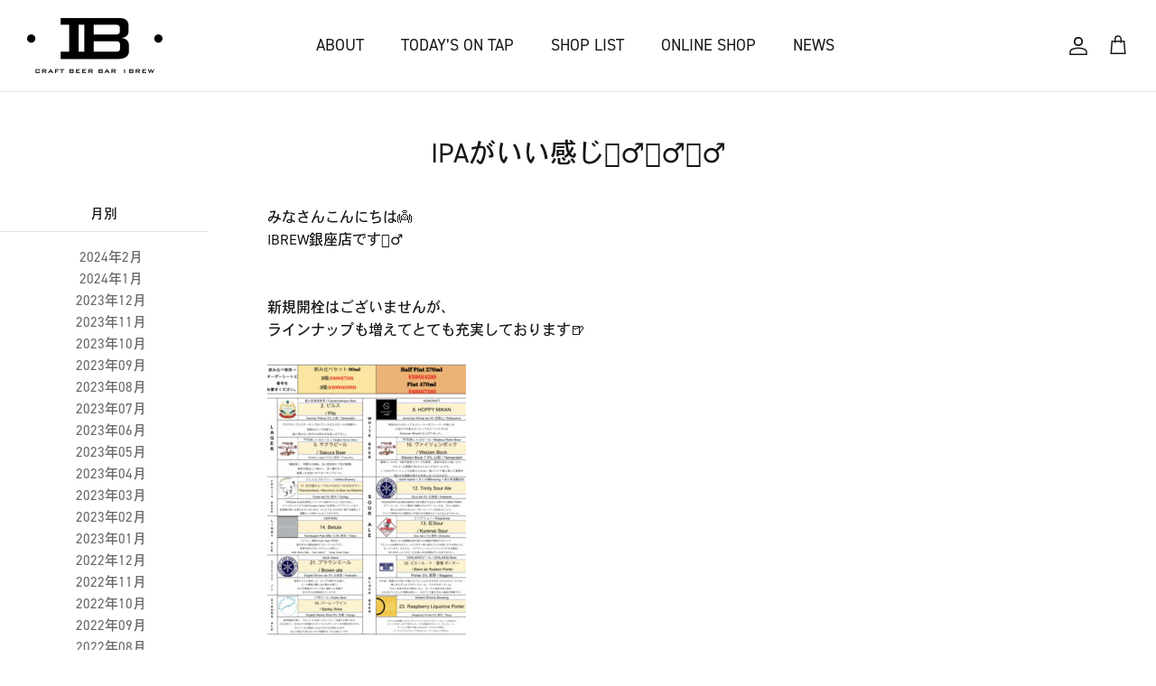

--- FILE ---
content_type: text/html; charset=utf-8
request_url: https://craftbeerbar-ibrew.com/blogs/ginza/ipa-e3-81-8c-e3-81-84-e3-81-84-e6-84-9f-e3-81-98-f0-9f-99-86-e2-80-8d-e2-99-82-ef-b8-8f-f0-9f-99-86-e2-80-8d-e2-99-82-ef-b8-8f-f0-9f-99-86-e2-80-8d-e2-99-82-ef-b8-8f
body_size: 19440
content:
<!DOCTYPE html><html lang="ja" dir="ltr">
<head>
  <!-- Symmetry 6.0.0 -->

  <title>
    IPAがいい感じ🙆‍♂️🙆‍♂️🙆‍♂️ &ndash; IBREW
  </title>

  <meta charset="utf-8" />
<meta name="viewport" content="width=device-width,initial-scale=1.0" />
<meta http-equiv="X-UA-Compatible" content="IE=edge">

<link rel="preconnect" href="https://cdn.shopify.com" crossorigin>
<link rel="preconnect" href="https://fonts.shopify.com" crossorigin>
<link rel="preconnect" href="https://monorail-edge.shopifysvc.com"><link rel="preload" as="font" href="//craftbeerbar-ibrew.com/cdn/fonts/nunito_sans/nunitosans_n4.0276fe080df0ca4e6a22d9cb55aed3ed5ba6b1da.woff2" type="font/woff2" crossorigin><link rel="preload" as="font" href="//craftbeerbar-ibrew.com/cdn/fonts/barlow/barlow_n5.a193a1990790eba0cc5cca569d23799830e90f07.woff2" type="font/woff2" crossorigin><link rel="preload" as="font" href="//craftbeerbar-ibrew.com/cdn/fonts/barlow/barlow_n5.a193a1990790eba0cc5cca569d23799830e90f07.woff2" type="font/woff2" crossorigin><link rel="preload" as="font" href="//craftbeerbar-ibrew.com/cdn/fonts/barlow/barlow_n5.a193a1990790eba0cc5cca569d23799830e90f07.woff2" type="font/woff2" crossorigin><link rel="preload" href="//craftbeerbar-ibrew.com/cdn/shop/t/33/assets/vendor.min.js?v=11589511144441591071686626246" as="script">
<link rel="preload" href="//craftbeerbar-ibrew.com/cdn/shop/t/33/assets/theme.js?v=24223716922860850031686626246" as="script"><link rel="canonical" href="https://craftbeerbar-ibrew.com/blogs/ginza/ipa-e3-81-8c-e3-81-84-e3-81-84-e6-84-9f-e3-81-98-f0-9f-99-86-e2-80-8d-e2-99-82-ef-b8-8f-f0-9f-99-86-e2-80-8d-e2-99-82-ef-b8-8f-f0-9f-99-86-e2-80-8d-e2-99-82-ef-b8-8f" /><link rel="icon" href="//craftbeerbar-ibrew.com/cdn/shop/files/14_-removebg-preview.png?crop=center&height=48&v=1679989243&width=48" type="image/png"><meta name="description" content="みなさんこんにちは👼IBREW銀座店です🙋‍♂️新規開栓はございませんが、ラインナップも増えてとても充実しております🍺特にIPAはたまらないですね〜🥺✨本日もよろしくお願いします🤲CRAFT BEER BAR IBREW GINZA東京都中央区八重洲2-11-7 東栄ビル1FTEL 03-3281-6221open 11：30close 20:00">
<style>
    @font-face {
  font-family: "Nunito Sans";
  font-weight: 400;
  font-style: normal;
  font-display: fallback;
  src: url("//craftbeerbar-ibrew.com/cdn/fonts/nunito_sans/nunitosans_n4.0276fe080df0ca4e6a22d9cb55aed3ed5ba6b1da.woff2") format("woff2"),
       url("//craftbeerbar-ibrew.com/cdn/fonts/nunito_sans/nunitosans_n4.b4964bee2f5e7fd9c3826447e73afe2baad607b7.woff") format("woff");
}

    @font-face {
  font-family: "Nunito Sans";
  font-weight: 700;
  font-style: normal;
  font-display: fallback;
  src: url("//craftbeerbar-ibrew.com/cdn/fonts/nunito_sans/nunitosans_n7.25d963ed46da26098ebeab731e90d8802d989fa5.woff2") format("woff2"),
       url("//craftbeerbar-ibrew.com/cdn/fonts/nunito_sans/nunitosans_n7.d32e3219b3d2ec82285d3027bd673efc61a996c8.woff") format("woff");
}

    @font-face {
  font-family: "Nunito Sans";
  font-weight: 500;
  font-style: normal;
  font-display: fallback;
  src: url("//craftbeerbar-ibrew.com/cdn/fonts/nunito_sans/nunitosans_n5.6fc0ed1feb3fc393c40619f180fc49c4d0aae0db.woff2") format("woff2"),
       url("//craftbeerbar-ibrew.com/cdn/fonts/nunito_sans/nunitosans_n5.2c84830b46099cbcc1095f30e0957b88b914e50a.woff") format("woff");
}

    @font-face {
  font-family: "Nunito Sans";
  font-weight: 400;
  font-style: italic;
  font-display: fallback;
  src: url("//craftbeerbar-ibrew.com/cdn/fonts/nunito_sans/nunitosans_i4.6e408730afac1484cf297c30b0e67c86d17fc586.woff2") format("woff2"),
       url("//craftbeerbar-ibrew.com/cdn/fonts/nunito_sans/nunitosans_i4.c9b6dcbfa43622b39a5990002775a8381942ae38.woff") format("woff");
}

    @font-face {
  font-family: "Nunito Sans";
  font-weight: 700;
  font-style: italic;
  font-display: fallback;
  src: url("//craftbeerbar-ibrew.com/cdn/fonts/nunito_sans/nunitosans_i7.8c1124729eec046a321e2424b2acf328c2c12139.woff2") format("woff2"),
       url("//craftbeerbar-ibrew.com/cdn/fonts/nunito_sans/nunitosans_i7.af4cda04357273e0996d21184432bcb14651a64d.woff") format("woff");
}

    @font-face {
  font-family: Barlow;
  font-weight: 500;
  font-style: normal;
  font-display: fallback;
  src: url("//craftbeerbar-ibrew.com/cdn/fonts/barlow/barlow_n5.a193a1990790eba0cc5cca569d23799830e90f07.woff2") format("woff2"),
       url("//craftbeerbar-ibrew.com/cdn/fonts/barlow/barlow_n5.ae31c82169b1dc0715609b8cc6a610b917808358.woff") format("woff");
}

    @font-face {
  font-family: Barlow;
  font-weight: 500;
  font-style: normal;
  font-display: fallback;
  src: url("//craftbeerbar-ibrew.com/cdn/fonts/barlow/barlow_n5.a193a1990790eba0cc5cca569d23799830e90f07.woff2") format("woff2"),
       url("//craftbeerbar-ibrew.com/cdn/fonts/barlow/barlow_n5.ae31c82169b1dc0715609b8cc6a610b917808358.woff") format("woff");
}

    @font-face {
  font-family: Barlow;
  font-weight: 500;
  font-style: normal;
  font-display: fallback;
  src: url("//craftbeerbar-ibrew.com/cdn/fonts/barlow/barlow_n5.a193a1990790eba0cc5cca569d23799830e90f07.woff2") format("woff2"),
       url("//craftbeerbar-ibrew.com/cdn/fonts/barlow/barlow_n5.ae31c82169b1dc0715609b8cc6a610b917808358.woff") format("woff");
}

    @font-face {
  font-family: Barlow;
  font-weight: 600;
  font-style: normal;
  font-display: fallback;
  src: url("//craftbeerbar-ibrew.com/cdn/fonts/barlow/barlow_n6.329f582a81f63f125e63c20a5a80ae9477df68e1.woff2") format("woff2"),
       url("//craftbeerbar-ibrew.com/cdn/fonts/barlow/barlow_n6.0163402e36247bcb8b02716880d0b39568412e9e.woff") format("woff");
}

  </style>

  <meta property="og:site_name" content="IBREW">
<meta property="og:url" content="https://craftbeerbar-ibrew.com/blogs/ginza/ipa-e3-81-8c-e3-81-84-e3-81-84-e6-84-9f-e3-81-98-f0-9f-99-86-e2-80-8d-e2-99-82-ef-b8-8f-f0-9f-99-86-e2-80-8d-e2-99-82-ef-b8-8f-f0-9f-99-86-e2-80-8d-e2-99-82-ef-b8-8f">
<meta property="og:title" content="IPAがいい感じ🙆‍♂️🙆‍♂️🙆‍♂️">
<meta property="og:type" content="article">
<meta property="og:description" content="みなさんこんにちは👼IBREW銀座店です🙋‍♂️新規開栓はございませんが、ラインナップも増えてとても充実しております🍺特にIPAはたまらないですね〜🥺✨本日もよろしくお願いします🤲CRAFT BEER BAR IBREW GINZA東京都中央区八重洲2-11-7 東栄ビル1FTEL 03-3281-6221open 11：30close 20:00"><meta property="og:image" content="http://craftbeerbar-ibrew.com/cdn/shop/files/logo_1200x1200.png?v=1678967093">
  <meta property="og:image:secure_url" content="https://craftbeerbar-ibrew.com/cdn/shop/files/logo_1200x1200.png?v=1678967093">
  <meta property="og:image:width" content="1200">
  <meta property="og:image:height" content="628"><meta name="twitter:site" content="@https://instagram.com/shopify"><meta name="twitter:card" content="summary_large_image">
<meta name="twitter:title" content="IPAがいい感じ🙆‍♂️🙆‍♂️🙆‍♂️">
<meta name="twitter:description" content="みなさんこんにちは👼IBREW銀座店です🙋‍♂️新規開栓はございませんが、ラインナップも増えてとても充実しております🍺特にIPAはたまらないですね〜🥺✨本日もよろしくお願いします🤲CRAFT BEER BAR IBREW GINZA東京都中央区八重洲2-11-7 東栄ビル1FTEL 03-3281-6221open 11：30close 20:00">


  <link href="//craftbeerbar-ibrew.com/cdn/shop/t/33/assets/styles.css?v=31356483314786548991759342654" rel="stylesheet" type="text/css" media="all" />
<link href="//craftbeerbar-ibrew.com/cdn/shop/t/33/assets/custom-styles.css?v=97445103053100750531686626246" rel="stylesheet" type="text/css" media="all" />
  <link href="//craftbeerbar-ibrew.com/cdn/shop/t/33/assets/custom-style-sub.css?v=102263954180484462541686626246" rel="stylesheet" type="text/css" media="all" />
  

  
  <link rel="stylesheet" href="https://use.fontawesome.com/releases/v5.15.4/css/all.css">

  
  <link rel="preconnect" href="https://fonts.googleapis.com">
  <link rel="preconnect" href="https://fonts.gstatic.com" crossorigin>
  <link href="https://fonts.googleapis.com/css2?family=Chonburi&family=Rubik+Mono+One&display=swap" rel="stylesheet">
  <link rel="stylesheet" href="https://use.typekit.net/kgw3nnd.css">
  <link rel="stylesheet" href="https://use.typekit.net/cwm4izz.css"><script>
    window.theme = window.theme || {};
    theme.money_format_with_product_code_preference = "¥{{amount_no_decimals}}";
    theme.money_format_with_cart_code_preference = "¥{{amount_no_decimals}}";
    theme.money_format = "¥{{amount_no_decimals}}";
    theme.strings = {
      previous: "前",
      next: "次",
      addressError: "住所が見つかりません",
      addressNoResults: "その住所は検索結果にありません",
      addressQueryLimit: "Google APIの使用制限を超えました。プレミアムプランにアップグレードすることを検討してください。",
      authError: "API Keyにエラーがあります",
      icon_labels_left: "左",
      icon_labels_right: "右",
      icon_labels_down: "下がる",
      icon_labels_close: "閉じる",
      icon_labels_plus: "プラス",
      imageSlider: "イメージスライダー",
      cart_terms_confirmation: "続行するには、利用規約に同意する必要があります。",
      cart_general_quantity_too_high: "[QUANTITY]のみのご用意になります",
      products_listing_from: "から",
      layout_live_search_see_all: "すべてを見る",
      products_product_add_to_cart: "カートに追加",
      products_variant_no_stock: "現在在庫切れ",
      products_variant_non_existent: "利用できません",
      products_product_pick_a: "選ぶ",
      general_navigation_menu_toggle_aria_label: "トグルメニュー",
      general_accessibility_labels_close: "閉じる",
      products_product_added_to_cart: "カートに追加しました",
      general_quick_search_pages: "ページ",
      general_quick_search_no_results: "結果はありません",
      collections_general_see_all_subcollections: "全てを見る"
    };
    theme.routes = {
      cart_url: '/cart',
      cart_add_url: '/cart/add.js',
      cart_update_url: '/cart/update.js',
      predictive_search_url: '/search/suggest'
    };
    theme.settings = {
      cart_type: "page",
      after_add_to_cart: "notification",
      quickbuy_style: "off",
      avoid_orphans: true
    };
    document.documentElement.classList.add('js');
  </script>

  <script src="//craftbeerbar-ibrew.com/cdn/shop/t/33/assets/vendor.min.js?v=11589511144441591071686626246" defer="defer"></script>
  <script src="//craftbeerbar-ibrew.com/cdn/shop/t/33/assets/theme.js?v=24223716922860850031686626246" defer="defer"></script>

  
  <script>window.performance && window.performance.mark && window.performance.mark('shopify.content_for_header.start');</script><meta id="shopify-digital-wallet" name="shopify-digital-wallet" content="/71472972081/digital_wallets/dialog">
<link rel="alternate" type="application/atom+xml" title="Feed" href="/blogs/ginza.atom" />
<script async="async" src="/checkouts/internal/preloads.js?locale=ja-JP"></script>
<script id="shopify-features" type="application/json">{"accessToken":"ffd7f85e9be9660e6d1bec605ce2b568","betas":["rich-media-storefront-analytics"],"domain":"craftbeerbar-ibrew.com","predictiveSearch":false,"shopId":71472972081,"locale":"ja"}</script>
<script>var Shopify = Shopify || {};
Shopify.shop = "ibrewshop.myshopify.com";
Shopify.locale = "ja";
Shopify.currency = {"active":"JPY","rate":"1.0"};
Shopify.country = "JP";
Shopify.theme = {"name":"IBREW 2023 8\/11","id":152175345969,"schema_name":"Symmetry","schema_version":"6.0.0","theme_store_id":568,"role":"main"};
Shopify.theme.handle = "null";
Shopify.theme.style = {"id":null,"handle":null};
Shopify.cdnHost = "craftbeerbar-ibrew.com/cdn";
Shopify.routes = Shopify.routes || {};
Shopify.routes.root = "/";</script>
<script type="module">!function(o){(o.Shopify=o.Shopify||{}).modules=!0}(window);</script>
<script>!function(o){function n(){var o=[];function n(){o.push(Array.prototype.slice.apply(arguments))}return n.q=o,n}var t=o.Shopify=o.Shopify||{};t.loadFeatures=n(),t.autoloadFeatures=n()}(window);</script>
<script id="shop-js-analytics" type="application/json">{"pageType":"article"}</script>
<script defer="defer" async type="module" src="//craftbeerbar-ibrew.com/cdn/shopifycloud/shop-js/modules/v2/client.init-shop-cart-sync_Cun6Ba8E.ja.esm.js"></script>
<script defer="defer" async type="module" src="//craftbeerbar-ibrew.com/cdn/shopifycloud/shop-js/modules/v2/chunk.common_DGWubyOB.esm.js"></script>
<script type="module">
  await import("//craftbeerbar-ibrew.com/cdn/shopifycloud/shop-js/modules/v2/client.init-shop-cart-sync_Cun6Ba8E.ja.esm.js");
await import("//craftbeerbar-ibrew.com/cdn/shopifycloud/shop-js/modules/v2/chunk.common_DGWubyOB.esm.js");

  window.Shopify.SignInWithShop?.initShopCartSync?.({"fedCMEnabled":true,"windoidEnabled":true});

</script>
<script>(function() {
  var isLoaded = false;
  function asyncLoad() {
    if (isLoaded) return;
    isLoaded = true;
    var urls = ["https:\/\/av-northern-apps.com\/js\/agecheckerplus_mG35tH2eGxRu7PQW.js?shop=ibrewshop.myshopify.com","https:\/\/delivery-date-and-time-picker.amp.tokyo\/script_tags\/cart_attributes.js?shop=ibrewshop.myshopify.com","https:\/\/documents-app.mixlogue.jp\/scripts\/ue87f9sf8e7rd.min.js?shop=ibrewshop.myshopify.com"];
    for (var i = 0; i < urls.length; i++) {
      var s = document.createElement('script');
      s.type = 'text/javascript';
      s.async = true;
      s.src = urls[i];
      var x = document.getElementsByTagName('script')[0];
      x.parentNode.insertBefore(s, x);
    }
  };
  if(window.attachEvent) {
    window.attachEvent('onload', asyncLoad);
  } else {
    window.addEventListener('load', asyncLoad, false);
  }
})();</script>
<script id="__st">var __st={"a":71472972081,"offset":32400,"reqid":"daa263c1-d993-4f6f-8374-03a16cdddf03-1768661667","pageurl":"craftbeerbar-ibrew.com\/blogs\/ginza\/ipa-e3-81-8c-e3-81-84-e3-81-84-e6-84-9f-e3-81-98-f0-9f-99-86-e2-80-8d-e2-99-82-ef-b8-8f-f0-9f-99-86-e2-80-8d-e2-99-82-ef-b8-8f-f0-9f-99-86-e2-80-8d-e2-99-82-ef-b8-8f","s":"articles-605597106481","u":"3e97667ca77f","p":"article","rtyp":"article","rid":605597106481};</script>
<script>window.ShopifyPaypalV4VisibilityTracking = true;</script>
<script id="captcha-bootstrap">!function(){'use strict';const t='contact',e='account',n='new_comment',o=[[t,t],['blogs',n],['comments',n],[t,'customer']],c=[[e,'customer_login'],[e,'guest_login'],[e,'recover_customer_password'],[e,'create_customer']],r=t=>t.map((([t,e])=>`form[action*='/${t}']:not([data-nocaptcha='true']) input[name='form_type'][value='${e}']`)).join(','),a=t=>()=>t?[...document.querySelectorAll(t)].map((t=>t.form)):[];function s(){const t=[...o],e=r(t);return a(e)}const i='password',u='form_key',d=['recaptcha-v3-token','g-recaptcha-response','h-captcha-response',i],f=()=>{try{return window.sessionStorage}catch{return}},m='__shopify_v',_=t=>t.elements[u];function p(t,e,n=!1){try{const o=window.sessionStorage,c=JSON.parse(o.getItem(e)),{data:r}=function(t){const{data:e,action:n}=t;return t[m]||n?{data:e,action:n}:{data:t,action:n}}(c);for(const[e,n]of Object.entries(r))t.elements[e]&&(t.elements[e].value=n);n&&o.removeItem(e)}catch(o){console.error('form repopulation failed',{error:o})}}const l='form_type',E='cptcha';function T(t){t.dataset[E]=!0}const w=window,h=w.document,L='Shopify',v='ce_forms',y='captcha';let A=!1;((t,e)=>{const n=(g='f06e6c50-85a8-45c8-87d0-21a2b65856fe',I='https://cdn.shopify.com/shopifycloud/storefront-forms-hcaptcha/ce_storefront_forms_captcha_hcaptcha.v1.5.2.iife.js',D={infoText:'hCaptchaによる保護',privacyText:'プライバシー',termsText:'利用規約'},(t,e,n)=>{const o=w[L][v],c=o.bindForm;if(c)return c(t,g,e,D).then(n);var r;o.q.push([[t,g,e,D],n]),r=I,A||(h.body.append(Object.assign(h.createElement('script'),{id:'captcha-provider',async:!0,src:r})),A=!0)});var g,I,D;w[L]=w[L]||{},w[L][v]=w[L][v]||{},w[L][v].q=[],w[L][y]=w[L][y]||{},w[L][y].protect=function(t,e){n(t,void 0,e),T(t)},Object.freeze(w[L][y]),function(t,e,n,w,h,L){const[v,y,A,g]=function(t,e,n){const i=e?o:[],u=t?c:[],d=[...i,...u],f=r(d),m=r(i),_=r(d.filter((([t,e])=>n.includes(e))));return[a(f),a(m),a(_),s()]}(w,h,L),I=t=>{const e=t.target;return e instanceof HTMLFormElement?e:e&&e.form},D=t=>v().includes(t);t.addEventListener('submit',(t=>{const e=I(t);if(!e)return;const n=D(e)&&!e.dataset.hcaptchaBound&&!e.dataset.recaptchaBound,o=_(e),c=g().includes(e)&&(!o||!o.value);(n||c)&&t.preventDefault(),c&&!n&&(function(t){try{if(!f())return;!function(t){const e=f();if(!e)return;const n=_(t);if(!n)return;const o=n.value;o&&e.removeItem(o)}(t);const e=Array.from(Array(32),(()=>Math.random().toString(36)[2])).join('');!function(t,e){_(t)||t.append(Object.assign(document.createElement('input'),{type:'hidden',name:u})),t.elements[u].value=e}(t,e),function(t,e){const n=f();if(!n)return;const o=[...t.querySelectorAll(`input[type='${i}']`)].map((({name:t})=>t)),c=[...d,...o],r={};for(const[a,s]of new FormData(t).entries())c.includes(a)||(r[a]=s);n.setItem(e,JSON.stringify({[m]:1,action:t.action,data:r}))}(t,e)}catch(e){console.error('failed to persist form',e)}}(e),e.submit())}));const S=(t,e)=>{t&&!t.dataset[E]&&(n(t,e.some((e=>e===t))),T(t))};for(const o of['focusin','change'])t.addEventListener(o,(t=>{const e=I(t);D(e)&&S(e,y())}));const B=e.get('form_key'),M=e.get(l),P=B&&M;t.addEventListener('DOMContentLoaded',(()=>{const t=y();if(P)for(const e of t)e.elements[l].value===M&&p(e,B);[...new Set([...A(),...v().filter((t=>'true'===t.dataset.shopifyCaptcha))])].forEach((e=>S(e,t)))}))}(h,new URLSearchParams(w.location.search),n,t,e,['guest_login'])})(!0,!0)}();</script>
<script integrity="sha256-4kQ18oKyAcykRKYeNunJcIwy7WH5gtpwJnB7kiuLZ1E=" data-source-attribution="shopify.loadfeatures" defer="defer" src="//craftbeerbar-ibrew.com/cdn/shopifycloud/storefront/assets/storefront/load_feature-a0a9edcb.js" crossorigin="anonymous"></script>
<script data-source-attribution="shopify.dynamic_checkout.dynamic.init">var Shopify=Shopify||{};Shopify.PaymentButton=Shopify.PaymentButton||{isStorefrontPortableWallets:!0,init:function(){window.Shopify.PaymentButton.init=function(){};var t=document.createElement("script");t.src="https://craftbeerbar-ibrew.com/cdn/shopifycloud/portable-wallets/latest/portable-wallets.ja.js",t.type="module",document.head.appendChild(t)}};
</script>
<script data-source-attribution="shopify.dynamic_checkout.buyer_consent">
  function portableWalletsHideBuyerConsent(e){var t=document.getElementById("shopify-buyer-consent"),n=document.getElementById("shopify-subscription-policy-button");t&&n&&(t.classList.add("hidden"),t.setAttribute("aria-hidden","true"),n.removeEventListener("click",e))}function portableWalletsShowBuyerConsent(e){var t=document.getElementById("shopify-buyer-consent"),n=document.getElementById("shopify-subscription-policy-button");t&&n&&(t.classList.remove("hidden"),t.removeAttribute("aria-hidden"),n.addEventListener("click",e))}window.Shopify?.PaymentButton&&(window.Shopify.PaymentButton.hideBuyerConsent=portableWalletsHideBuyerConsent,window.Shopify.PaymentButton.showBuyerConsent=portableWalletsShowBuyerConsent);
</script>
<script data-source-attribution="shopify.dynamic_checkout.cart.bootstrap">document.addEventListener("DOMContentLoaded",(function(){function t(){return document.querySelector("shopify-accelerated-checkout-cart, shopify-accelerated-checkout")}if(t())Shopify.PaymentButton.init();else{new MutationObserver((function(e,n){t()&&(Shopify.PaymentButton.init(),n.disconnect())})).observe(document.body,{childList:!0,subtree:!0})}}));
</script>
<link rel="stylesheet" media="screen" href="//craftbeerbar-ibrew.com/cdn/shop/t/33/compiled_assets/styles.css?1901">
<script id="sections-script" data-sections="loading" defer="defer" src="//craftbeerbar-ibrew.com/cdn/shop/t/33/compiled_assets/scripts.js?1901"></script>
<script>window.performance && window.performance.mark && window.performance.mark('shopify.content_for_header.end');</script>

  
  <script src="https://code.jquery.com/jquery-3.6.4.min.js" integrity="sha256-oP6HI9z1XaZNBrJURtCoUT5SUnxFr8s3BzRl+cbzUq8=" crossorigin="anonymous"></script>
  <script src="//craftbeerbar-ibrew.com/cdn/shop/t/33/assets/custom-theme.js?v=54103944680970045991686626246" defer="defer"></script>

  
  <script defer src="https://use.fontawesome.com/releases/v5.15.4/js/all.js"></script>

  
  

  
  <script>
  (function(d) {
    var config = {
      kitId: 'wbz8txw',
      scriptTimeout: 3000,
      async: true
    },
    h=d.documentElement,t=setTimeout(function(){h.className=h.className.replace(/\bwf-loading\b/g,"")+" wf-inactive";},config.scriptTimeout),tk=d.createElement("script"),f=false,s=d.getElementsByTagName("script")[0],a;h.className+=" wf-loading";tk.src='https://use.typekit.net/'+config.kitId+'.js';tk.async=true;tk.onload=tk.onreadystatechange=function(){a=this.readyState;if(f||a&&a!="complete"&&a!="loaded")return;f=true;clearTimeout(t);try{Typekit.load(config)}catch(e){}};s.parentNode.insertBefore(tk,s)
  })(document);
</script>


<link href="https://monorail-edge.shopifysvc.com" rel="dns-prefetch">
<script>(function(){if ("sendBeacon" in navigator && "performance" in window) {try {var session_token_from_headers = performance.getEntriesByType('navigation')[0].serverTiming.find(x => x.name == '_s').description;} catch {var session_token_from_headers = undefined;}var session_cookie_matches = document.cookie.match(/_shopify_s=([^;]*)/);var session_token_from_cookie = session_cookie_matches && session_cookie_matches.length === 2 ? session_cookie_matches[1] : "";var session_token = session_token_from_headers || session_token_from_cookie || "";function handle_abandonment_event(e) {var entries = performance.getEntries().filter(function(entry) {return /monorail-edge.shopifysvc.com/.test(entry.name);});if (!window.abandonment_tracked && entries.length === 0) {window.abandonment_tracked = true;var currentMs = Date.now();var navigation_start = performance.timing.navigationStart;var payload = {shop_id: 71472972081,url: window.location.href,navigation_start,duration: currentMs - navigation_start,session_token,page_type: "article"};window.navigator.sendBeacon("https://monorail-edge.shopifysvc.com/v1/produce", JSON.stringify({schema_id: "online_store_buyer_site_abandonment/1.1",payload: payload,metadata: {event_created_at_ms: currentMs,event_sent_at_ms: currentMs}}));}}window.addEventListener('pagehide', handle_abandonment_event);}}());</script>
<script id="web-pixels-manager-setup">(function e(e,d,r,n,o){if(void 0===o&&(o={}),!Boolean(null===(a=null===(i=window.Shopify)||void 0===i?void 0:i.analytics)||void 0===a?void 0:a.replayQueue)){var i,a;window.Shopify=window.Shopify||{};var t=window.Shopify;t.analytics=t.analytics||{};var s=t.analytics;s.replayQueue=[],s.publish=function(e,d,r){return s.replayQueue.push([e,d,r]),!0};try{self.performance.mark("wpm:start")}catch(e){}var l=function(){var e={modern:/Edge?\/(1{2}[4-9]|1[2-9]\d|[2-9]\d{2}|\d{4,})\.\d+(\.\d+|)|Firefox\/(1{2}[4-9]|1[2-9]\d|[2-9]\d{2}|\d{4,})\.\d+(\.\d+|)|Chrom(ium|e)\/(9{2}|\d{3,})\.\d+(\.\d+|)|(Maci|X1{2}).+ Version\/(15\.\d+|(1[6-9]|[2-9]\d|\d{3,})\.\d+)([,.]\d+|)( \(\w+\)|)( Mobile\/\w+|) Safari\/|Chrome.+OPR\/(9{2}|\d{3,})\.\d+\.\d+|(CPU[ +]OS|iPhone[ +]OS|CPU[ +]iPhone|CPU IPhone OS|CPU iPad OS)[ +]+(15[._]\d+|(1[6-9]|[2-9]\d|\d{3,})[._]\d+)([._]\d+|)|Android:?[ /-](13[3-9]|1[4-9]\d|[2-9]\d{2}|\d{4,})(\.\d+|)(\.\d+|)|Android.+Firefox\/(13[5-9]|1[4-9]\d|[2-9]\d{2}|\d{4,})\.\d+(\.\d+|)|Android.+Chrom(ium|e)\/(13[3-9]|1[4-9]\d|[2-9]\d{2}|\d{4,})\.\d+(\.\d+|)|SamsungBrowser\/([2-9]\d|\d{3,})\.\d+/,legacy:/Edge?\/(1[6-9]|[2-9]\d|\d{3,})\.\d+(\.\d+|)|Firefox\/(5[4-9]|[6-9]\d|\d{3,})\.\d+(\.\d+|)|Chrom(ium|e)\/(5[1-9]|[6-9]\d|\d{3,})\.\d+(\.\d+|)([\d.]+$|.*Safari\/(?![\d.]+ Edge\/[\d.]+$))|(Maci|X1{2}).+ Version\/(10\.\d+|(1[1-9]|[2-9]\d|\d{3,})\.\d+)([,.]\d+|)( \(\w+\)|)( Mobile\/\w+|) Safari\/|Chrome.+OPR\/(3[89]|[4-9]\d|\d{3,})\.\d+\.\d+|(CPU[ +]OS|iPhone[ +]OS|CPU[ +]iPhone|CPU IPhone OS|CPU iPad OS)[ +]+(10[._]\d+|(1[1-9]|[2-9]\d|\d{3,})[._]\d+)([._]\d+|)|Android:?[ /-](13[3-9]|1[4-9]\d|[2-9]\d{2}|\d{4,})(\.\d+|)(\.\d+|)|Mobile Safari.+OPR\/([89]\d|\d{3,})\.\d+\.\d+|Android.+Firefox\/(13[5-9]|1[4-9]\d|[2-9]\d{2}|\d{4,})\.\d+(\.\d+|)|Android.+Chrom(ium|e)\/(13[3-9]|1[4-9]\d|[2-9]\d{2}|\d{4,})\.\d+(\.\d+|)|Android.+(UC? ?Browser|UCWEB|U3)[ /]?(15\.([5-9]|\d{2,})|(1[6-9]|[2-9]\d|\d{3,})\.\d+)\.\d+|SamsungBrowser\/(5\.\d+|([6-9]|\d{2,})\.\d+)|Android.+MQ{2}Browser\/(14(\.(9|\d{2,})|)|(1[5-9]|[2-9]\d|\d{3,})(\.\d+|))(\.\d+|)|K[Aa][Ii]OS\/(3\.\d+|([4-9]|\d{2,})\.\d+)(\.\d+|)/},d=e.modern,r=e.legacy,n=navigator.userAgent;return n.match(d)?"modern":n.match(r)?"legacy":"unknown"}(),u="modern"===l?"modern":"legacy",c=(null!=n?n:{modern:"",legacy:""})[u],f=function(e){return[e.baseUrl,"/wpm","/b",e.hashVersion,"modern"===e.buildTarget?"m":"l",".js"].join("")}({baseUrl:d,hashVersion:r,buildTarget:u}),m=function(e){var d=e.version,r=e.bundleTarget,n=e.surface,o=e.pageUrl,i=e.monorailEndpoint;return{emit:function(e){var a=e.status,t=e.errorMsg,s=(new Date).getTime(),l=JSON.stringify({metadata:{event_sent_at_ms:s},events:[{schema_id:"web_pixels_manager_load/3.1",payload:{version:d,bundle_target:r,page_url:o,status:a,surface:n,error_msg:t},metadata:{event_created_at_ms:s}}]});if(!i)return console&&console.warn&&console.warn("[Web Pixels Manager] No Monorail endpoint provided, skipping logging."),!1;try{return self.navigator.sendBeacon.bind(self.navigator)(i,l)}catch(e){}var u=new XMLHttpRequest;try{return u.open("POST",i,!0),u.setRequestHeader("Content-Type","text/plain"),u.send(l),!0}catch(e){return console&&console.warn&&console.warn("[Web Pixels Manager] Got an unhandled error while logging to Monorail."),!1}}}}({version:r,bundleTarget:l,surface:e.surface,pageUrl:self.location.href,monorailEndpoint:e.monorailEndpoint});try{o.browserTarget=l,function(e){var d=e.src,r=e.async,n=void 0===r||r,o=e.onload,i=e.onerror,a=e.sri,t=e.scriptDataAttributes,s=void 0===t?{}:t,l=document.createElement("script"),u=document.querySelector("head"),c=document.querySelector("body");if(l.async=n,l.src=d,a&&(l.integrity=a,l.crossOrigin="anonymous"),s)for(var f in s)if(Object.prototype.hasOwnProperty.call(s,f))try{l.dataset[f]=s[f]}catch(e){}if(o&&l.addEventListener("load",o),i&&l.addEventListener("error",i),u)u.appendChild(l);else{if(!c)throw new Error("Did not find a head or body element to append the script");c.appendChild(l)}}({src:f,async:!0,onload:function(){if(!function(){var e,d;return Boolean(null===(d=null===(e=window.Shopify)||void 0===e?void 0:e.analytics)||void 0===d?void 0:d.initialized)}()){var d=window.webPixelsManager.init(e)||void 0;if(d){var r=window.Shopify.analytics;r.replayQueue.forEach((function(e){var r=e[0],n=e[1],o=e[2];d.publishCustomEvent(r,n,o)})),r.replayQueue=[],r.publish=d.publishCustomEvent,r.visitor=d.visitor,r.initialized=!0}}},onerror:function(){return m.emit({status:"failed",errorMsg:"".concat(f," has failed to load")})},sri:function(e){var d=/^sha384-[A-Za-z0-9+/=]+$/;return"string"==typeof e&&d.test(e)}(c)?c:"",scriptDataAttributes:o}),m.emit({status:"loading"})}catch(e){m.emit({status:"failed",errorMsg:(null==e?void 0:e.message)||"Unknown error"})}}})({shopId: 71472972081,storefrontBaseUrl: "https://craftbeerbar-ibrew.com",extensionsBaseUrl: "https://extensions.shopifycdn.com/cdn/shopifycloud/web-pixels-manager",monorailEndpoint: "https://monorail-edge.shopifysvc.com/unstable/produce_batch",surface: "storefront-renderer",enabledBetaFlags: ["2dca8a86"],webPixelsConfigList: [{"id":"shopify-app-pixel","configuration":"{}","eventPayloadVersion":"v1","runtimeContext":"STRICT","scriptVersion":"0450","apiClientId":"shopify-pixel","type":"APP","privacyPurposes":["ANALYTICS","MARKETING"]},{"id":"shopify-custom-pixel","eventPayloadVersion":"v1","runtimeContext":"LAX","scriptVersion":"0450","apiClientId":"shopify-pixel","type":"CUSTOM","privacyPurposes":["ANALYTICS","MARKETING"]}],isMerchantRequest: false,initData: {"shop":{"name":"IBREW","paymentSettings":{"currencyCode":"JPY"},"myshopifyDomain":"ibrewshop.myshopify.com","countryCode":"JP","storefrontUrl":"https:\/\/craftbeerbar-ibrew.com"},"customer":null,"cart":null,"checkout":null,"productVariants":[],"purchasingCompany":null},},"https://craftbeerbar-ibrew.com/cdn","fcfee988w5aeb613cpc8e4bc33m6693e112",{"modern":"","legacy":""},{"shopId":"71472972081","storefrontBaseUrl":"https:\/\/craftbeerbar-ibrew.com","extensionBaseUrl":"https:\/\/extensions.shopifycdn.com\/cdn\/shopifycloud\/web-pixels-manager","surface":"storefront-renderer","enabledBetaFlags":"[\"2dca8a86\"]","isMerchantRequest":"false","hashVersion":"fcfee988w5aeb613cpc8e4bc33m6693e112","publish":"custom","events":"[[\"page_viewed\",{}]]"});</script><script>
  window.ShopifyAnalytics = window.ShopifyAnalytics || {};
  window.ShopifyAnalytics.meta = window.ShopifyAnalytics.meta || {};
  window.ShopifyAnalytics.meta.currency = 'JPY';
  var meta = {"page":{"pageType":"article","resourceType":"article","resourceId":605597106481,"requestId":"daa263c1-d993-4f6f-8374-03a16cdddf03-1768661667"}};
  for (var attr in meta) {
    window.ShopifyAnalytics.meta[attr] = meta[attr];
  }
</script>
<script class="analytics">
  (function () {
    var customDocumentWrite = function(content) {
      var jquery = null;

      if (window.jQuery) {
        jquery = window.jQuery;
      } else if (window.Checkout && window.Checkout.$) {
        jquery = window.Checkout.$;
      }

      if (jquery) {
        jquery('body').append(content);
      }
    };

    var hasLoggedConversion = function(token) {
      if (token) {
        return document.cookie.indexOf('loggedConversion=' + token) !== -1;
      }
      return false;
    }

    var setCookieIfConversion = function(token) {
      if (token) {
        var twoMonthsFromNow = new Date(Date.now());
        twoMonthsFromNow.setMonth(twoMonthsFromNow.getMonth() + 2);

        document.cookie = 'loggedConversion=' + token + '; expires=' + twoMonthsFromNow;
      }
    }

    var trekkie = window.ShopifyAnalytics.lib = window.trekkie = window.trekkie || [];
    if (trekkie.integrations) {
      return;
    }
    trekkie.methods = [
      'identify',
      'page',
      'ready',
      'track',
      'trackForm',
      'trackLink'
    ];
    trekkie.factory = function(method) {
      return function() {
        var args = Array.prototype.slice.call(arguments);
        args.unshift(method);
        trekkie.push(args);
        return trekkie;
      };
    };
    for (var i = 0; i < trekkie.methods.length; i++) {
      var key = trekkie.methods[i];
      trekkie[key] = trekkie.factory(key);
    }
    trekkie.load = function(config) {
      trekkie.config = config || {};
      trekkie.config.initialDocumentCookie = document.cookie;
      var first = document.getElementsByTagName('script')[0];
      var script = document.createElement('script');
      script.type = 'text/javascript';
      script.onerror = function(e) {
        var scriptFallback = document.createElement('script');
        scriptFallback.type = 'text/javascript';
        scriptFallback.onerror = function(error) {
                var Monorail = {
      produce: function produce(monorailDomain, schemaId, payload) {
        var currentMs = new Date().getTime();
        var event = {
          schema_id: schemaId,
          payload: payload,
          metadata: {
            event_created_at_ms: currentMs,
            event_sent_at_ms: currentMs
          }
        };
        return Monorail.sendRequest("https://" + monorailDomain + "/v1/produce", JSON.stringify(event));
      },
      sendRequest: function sendRequest(endpointUrl, payload) {
        // Try the sendBeacon API
        if (window && window.navigator && typeof window.navigator.sendBeacon === 'function' && typeof window.Blob === 'function' && !Monorail.isIos12()) {
          var blobData = new window.Blob([payload], {
            type: 'text/plain'
          });

          if (window.navigator.sendBeacon(endpointUrl, blobData)) {
            return true;
          } // sendBeacon was not successful

        } // XHR beacon

        var xhr = new XMLHttpRequest();

        try {
          xhr.open('POST', endpointUrl);
          xhr.setRequestHeader('Content-Type', 'text/plain');
          xhr.send(payload);
        } catch (e) {
          console.log(e);
        }

        return false;
      },
      isIos12: function isIos12() {
        return window.navigator.userAgent.lastIndexOf('iPhone; CPU iPhone OS 12_') !== -1 || window.navigator.userAgent.lastIndexOf('iPad; CPU OS 12_') !== -1;
      }
    };
    Monorail.produce('monorail-edge.shopifysvc.com',
      'trekkie_storefront_load_errors/1.1',
      {shop_id: 71472972081,
      theme_id: 152175345969,
      app_name: "storefront",
      context_url: window.location.href,
      source_url: "//craftbeerbar-ibrew.com/cdn/s/trekkie.storefront.cd680fe47e6c39ca5d5df5f0a32d569bc48c0f27.min.js"});

        };
        scriptFallback.async = true;
        scriptFallback.src = '//craftbeerbar-ibrew.com/cdn/s/trekkie.storefront.cd680fe47e6c39ca5d5df5f0a32d569bc48c0f27.min.js';
        first.parentNode.insertBefore(scriptFallback, first);
      };
      script.async = true;
      script.src = '//craftbeerbar-ibrew.com/cdn/s/trekkie.storefront.cd680fe47e6c39ca5d5df5f0a32d569bc48c0f27.min.js';
      first.parentNode.insertBefore(script, first);
    };
    trekkie.load(
      {"Trekkie":{"appName":"storefront","development":false,"defaultAttributes":{"shopId":71472972081,"isMerchantRequest":null,"themeId":152175345969,"themeCityHash":"18050394340856560979","contentLanguage":"ja","currency":"JPY","eventMetadataId":"9c819879-bf81-41b0-8c71-406d89f567be"},"isServerSideCookieWritingEnabled":true,"monorailRegion":"shop_domain","enabledBetaFlags":["65f19447"]},"Session Attribution":{},"S2S":{"facebookCapiEnabled":false,"source":"trekkie-storefront-renderer","apiClientId":580111}}
    );

    var loaded = false;
    trekkie.ready(function() {
      if (loaded) return;
      loaded = true;

      window.ShopifyAnalytics.lib = window.trekkie;

      var originalDocumentWrite = document.write;
      document.write = customDocumentWrite;
      try { window.ShopifyAnalytics.merchantGoogleAnalytics.call(this); } catch(error) {};
      document.write = originalDocumentWrite;

      window.ShopifyAnalytics.lib.page(null,{"pageType":"article","resourceType":"article","resourceId":605597106481,"requestId":"daa263c1-d993-4f6f-8374-03a16cdddf03-1768661667","shopifyEmitted":true});

      var match = window.location.pathname.match(/checkouts\/(.+)\/(thank_you|post_purchase)/)
      var token = match? match[1]: undefined;
      if (!hasLoggedConversion(token)) {
        setCookieIfConversion(token);
        
      }
    });


        var eventsListenerScript = document.createElement('script');
        eventsListenerScript.async = true;
        eventsListenerScript.src = "//craftbeerbar-ibrew.com/cdn/shopifycloud/storefront/assets/shop_events_listener-3da45d37.js";
        document.getElementsByTagName('head')[0].appendChild(eventsListenerScript);

})();</script>
<script
  defer
  src="https://craftbeerbar-ibrew.com/cdn/shopifycloud/perf-kit/shopify-perf-kit-3.0.4.min.js"
  data-application="storefront-renderer"
  data-shop-id="71472972081"
  data-render-region="gcp-us-central1"
  data-page-type="article"
  data-theme-instance-id="152175345969"
  data-theme-name="Symmetry"
  data-theme-version="6.0.0"
  data-monorail-region="shop_domain"
  data-resource-timing-sampling-rate="10"
  data-shs="true"
  data-shs-beacon="true"
  data-shs-export-with-fetch="true"
  data-shs-logs-sample-rate="1"
  data-shs-beacon-endpoint="https://craftbeerbar-ibrew.com/api/collect"
></script>
</head>

<body class="template-article
" data-cc-animate-timeout="0">




        

    

    

    
            

        
            

        
            

        
            

        
            

        
            

        
    
    

    <div id="agp__root"></div>

    <script>
        window.agecheckerVsARddsz9 = {
            fields: {
                
                    
                        active: "WeWwPFtL7cUkv7W3sArZ",
                    
                
                    
                        background_image: {"error":"json not allowed for this object"},
                    
                
                    
                        disclaimer: "u9JiJvM4xP0vsEc1ZX2D",
                    
                
                    
                        fail_message: "申し訳ありません。あなたの年齢ではサイトを閲覧できません。",
                    
                
                    
                        heading: "当店では年齢確認を行っております\u003cbr\u003eWe verify your age.",
                    
                
                    
                        logo_image: {"width":300,"height":122,"name":"LOGO.svg","lastModified":1681124641000,"lastModifiedDate":"2023-04-10T11:04:01.000Z","size":3692,"type":"image\/svg+xml","url":"https:\/\/d111ai8eht49ae.cloudfront.net\/logo_image_659c6dfd7a3d4adc63eb3720ed60558d.svg"},
                    
                
                    
                        message: "あなたは20歳以上ですか？\u003cbr\u003e\nAre you over 20 years old?",
                    
                
                    
                        min_age: 20,
                    
                
                    
                        session_type: "session",
                    
                
                    
                        session_value: 1,
                    
                
                    
                        type: "yesNo",
                    
                
                    
                        yes_no_fail_button_text: "いいえ",
                    
                
                    
                        yes_no_pass_button_text: "はい",
                    
                
            },
            images: {
                logo_image: '//craftbeerbar-ibrew.com/cdn/shopifycloud/storefront/assets/no-image-2048-a2addb12_300x.gif',
                modal_image: '',
                background_image: '',
                cm_logo_image: '',
                cm_modal_image: '',
                cm_background_image: '',
            },
            callbacks: {},
            cartUrl: '/cart',
            
            
        };

        window.agecheckerVsARddsz9.removeNoPeekScreen = function() {
            var el = document.getElementById('agp__noPeekScreen');
            el && el.remove();
        };

        window.agecheckerVsARddsz9.getCookie = function(name) {
            var nameEQ = name + '=';
            var ca = document.cookie.split(';');
            for (let i = 0; i < ca.length; i++) {
                let c = ca[i];
                while (c.charAt(0) === ' ') c = c.substring(1, c.length);
                if (c.indexOf(nameEQ) === 0) return c.substring(nameEQ.length, c.length);
            }
            return null;
        };

        window.agecheckerVsARddsz9.getHistory = function() {
            if (window.agecheckerVsARddsz9.fields.session_type === 'session') {
                return sessionStorage.getItem('__age_checker-history');
            }
            return window.agecheckerVsARddsz9.getCookie('__age_checker-history');
        };

        window.agecheckerVsARddsz9.isUrlMatch = function(value) {
            var currentPath = window.location.pathname;
            var currentUrlParts = window.location.href.split('?');
            var currentQueryString = currentUrlParts[1] || null;

            var ruleUrlParts = value.split('?');
            var ruleQueryString = ruleUrlParts[1] || null;
            var el = document.createElement('a');
            el.href = value;
            var rulePath = el.pathname;

            var currentPathParts = currentPath.replace(/^\/|\/$/g, '').split('/');
            var rulePathParts = rulePath.replace(/^\/|\/$/g, '').split('/');

            if (currentPathParts.length !== rulePathParts.length) {
                return false;
            }

            for (var i = 0; i < currentPathParts.length; i++) {
                if (currentPathParts[i] !== rulePathParts[i] && rulePathParts[i] !== '*') {
                    return false;
                }
            }

            return !ruleQueryString || currentQueryString === ruleQueryString;
        };

        window.agecheckerVsARddsz9.checkPageRule = function(rule) {
            var templateData = window.agecheckerVsARddsz9.templateData;
            var check;
            switch (rule.type) {
                case 'template_type':
                    check = (
                        (rule.value === 'homepage' && templateData.full === 'index')
                        || (rule.value === templateData.name)
                    );
                    break;
                case 'template':
                    check = rule.value === templateData.full;
                    break;
                case 'product':
                    check = parseInt(rule.value, 10) === parseInt(templateData.productId, 10);
                    break;
                case 'page':
                    check = parseInt(rule.value, 10) === parseInt(templateData.pageId, 10);
                    break;
                case 'article':
                    check = parseInt(rule.value, 10) === parseInt(templateData.articleId, 10);
                    break;
                case 'collection':
                    check = (
                        (parseInt(rule.value, 10) === parseInt(templateData.collectionId, 10))
                        || (rule.value === templateData.collectionHandle)
                    );
                    break;
                case 'tag':
                    check = templateData.tags && templateData.tags.indexOf(rule.value) !== -1;
                    break;
                case 'url':
                    check = window.agecheckerVsARddsz9.isUrlMatch(rule.value);
                    break;
            }

            if (rule.logic === 'not_equal') {
                check = !check;
            }

            return check;
        };

        window.agecheckerVsARddsz9.matchesPageRules = function() {
            var groups = window.agecheckerVsARddsz9.fields.groups;
            var arr1 = Object.keys(groups).map((k1) => {
                return Object.keys(groups[k1]).map(k2 => groups[k1][k2]);
            });

            return arr1.some((arr2) => arr2.every((rule) => {
                return window.agecheckerVsARddsz9.checkPageRule(rule);
            }));
        };

        window.agechecker_developer_api = {
            on: function(eventName, callback) {
                if (!window.agecheckerVsARddsz9.callbacks[eventName]) {
                    window.agecheckerVsARddsz9.callbacks[eventName] = [];
                }
                window.agecheckerVsARddsz9.callbacks[eventName].push(callback);
            },
        };
    </script>

    

        <script>
            window.agecheckerVsARddsz9.isPageMatch = false;
        </script>

    

    <script>
        if (window.location.pathname === '/age-checker-preview') {
            window.agecheckerVsARddsz9.isPageMatch = true;
        }

        if (!window.agecheckerVsARddsz9.isPageMatch) {
            window.agecheckerVsARddsz9.removeNoPeekScreen();
        }
    </script>

    



<script>
      if ('IntersectionObserver' in window) {
        document.body.classList.add("cc-animate-enabled");
      }
    </script><a class="skip-link visually-hidden" href="#content">コンテンツをスキップ</a>

  

  
  <div id="shopify-section-loading" class="shopify-section">
<div>
<div id="loading" style="background: #ffffff;">
   <div id="loading_logo">
     
    <img class="fadeUp" src="//craftbeerbar-ibrew.com/cdn/shop/files/logo.png?v=1678967093" loading="lazy" alt="">
     
   </div>
  </div>
</div>






</div>
  <div id="shopify-section-announcement-bar" class="shopify-section section-announcement-bar">

</div>
  <div id="shopify-section-header" class="shopify-section section-header"><style data-shopify>
  .logo img {
    width: 150px;
  }
  .logo-area__middle--logo-image {
    max-width: 150px;
  }
  @media (max-width: 767.98px) {
    .logo img {
      width: 100px;
    }
  }</style>
<div data-section-type="header" data-cc-animate>
  <div id="pageheader" class="pageheader pageheader--layout-inline-menu-center">
    <div class="logo-area container container--no-max">
      <div class="logo-area__left">
        <div class="logo-area__left__inner">
          <button class="button notabutton mobile-nav-toggle" aria-label="トグルメニュー" aria-controls="main-nav"><svg xmlns="http://www.w3.org/2000/svg" width="24" height="24" viewBox="0 0 24 24" fill="none" stroke="currentColor" stroke-width="1.5" stroke-linecap="round" stroke-linejoin="round" class="feather feather-menu" aria-hidden="true"><line x1="3" y1="12" x2="21" y2="12"></line><line x1="3" y1="6" x2="21" y2="6"></line><line x1="3" y1="18" x2="21" y2="18"></line></svg></button>
          
          
            <div class="navigation navigation--left" role="navigation" aria-label="メニュー">
              <div class="navigation__tier-1-container">
                <ul class="navigation__tier-1">
                  
<li class="navigation__item">
                      <a href="/pages/about" class="navigation__link" >ABOUT</a>
                    </li>
                  
<li class="navigation__item navigation__item--with-children navigation__item--with-small-menu">
                      <a href="#" class="navigation__link" aria-haspopup="true" aria-expanded="false" aria-controls="NavigationTier2-2">TODAY’S ON TAP</a>
                    </li>
                  
<li class="navigation__item navigation__item--with-children navigation__item--with-small-menu">
                      <a href="#" class="navigation__link" aria-haspopup="true" aria-expanded="false" aria-controls="NavigationTier2-3">SHOP LIST</a>
                    </li>
                  
<li class="navigation__item">
                      <a href="/pages/ec" class="navigation__link" >ONLINE SHOP</a>
                    </li>
                  
<li class="navigation__item">
                      <a href="/#page-link-featured-blog" class="navigation__link" >NEWS</a>
                    </li>
                  
                </ul>
              </div>
            </div>
          
        </div>
      </div>

      <div class="logo-area__middle logo-area__middle--logo-image">
        <div class="logo-area__middle__inner">
          <div class="logo"><a class="logo__link" href="/" title="IBREW"><img class="logo__image" src="//craftbeerbar-ibrew.com/cdn/shop/files/logo_300x.png?v=1678967093" alt="IBREW" itemprop="logo" width="1270" height="515" /></a></div>
        </div>
      </div>

      <div class="logo-area__right">
        <div class="logo-area__right__inner">
  
          
          
<!--             <a aria-label="Instagram" class="instagram custom-header-insta" target="_blank" rel="noopener" href="https://instagram.com/shopify"><svg width="48px" height="48px" viewBox="0 0 48 48" version="1.1" xmlns="http://www.w3.org/2000/svg" xmlns:xlink="http://www.w3.org/1999/xlink">
    <title>Instagram</title>
    <defs></defs>
    <g stroke="none" stroke-width="1" fill="none" fill-rule="evenodd">
        <g transform="translate(-642.000000, -295.000000)" fill="currentColor">
            <path d="M666.000048,295 C659.481991,295 658.664686,295.027628 656.104831,295.144427 C653.550311,295.260939 651.805665,295.666687 650.279088,296.260017 C648.700876,296.873258 647.362454,297.693897 646.028128,299.028128 C644.693897,300.362454 643.873258,301.700876 643.260017,303.279088 C642.666687,304.805665 642.260939,306.550311 642.144427,309.104831 C642.027628,311.664686 642,312.481991 642,319.000048 C642,325.518009 642.027628,326.335314 642.144427,328.895169 C642.260939,331.449689 642.666687,333.194335 643.260017,334.720912 C643.873258,336.299124 644.693897,337.637546 646.028128,338.971872 C647.362454,340.306103 648.700876,341.126742 650.279088,341.740079 C651.805665,342.333313 653.550311,342.739061 656.104831,342.855573 C658.664686,342.972372 659.481991,343 666.000048,343 C672.518009,343 673.335314,342.972372 675.895169,342.855573 C678.449689,342.739061 680.194335,342.333313 681.720912,341.740079 C683.299124,341.126742 684.637546,340.306103 685.971872,338.971872 C687.306103,337.637546 688.126742,336.299124 688.740079,334.720912 C689.333313,333.194335 689.739061,331.449689 689.855573,328.895169 C689.972372,326.335314 690,325.518009 690,319.000048 C690,312.481991 689.972372,311.664686 689.855573,309.104831 C689.739061,306.550311 689.333313,304.805665 688.740079,303.279088 C688.126742,301.700876 687.306103,300.362454 685.971872,299.028128 C684.637546,297.693897 683.299124,296.873258 681.720912,296.260017 C680.194335,295.666687 678.449689,295.260939 675.895169,295.144427 C673.335314,295.027628 672.518009,295 666.000048,295 Z M666.000048,299.324317 C672.40826,299.324317 673.167356,299.348801 675.69806,299.464266 C678.038036,299.570966 679.308818,299.961946 680.154513,300.290621 C681.274771,300.725997 682.074262,301.246066 682.91405,302.08595 C683.753934,302.925738 684.274003,303.725229 684.709379,304.845487 C685.038054,305.691182 685.429034,306.961964 685.535734,309.30194 C685.651199,311.832644 685.675683,312.59174 685.675683,319.000048 C685.675683,325.40826 685.651199,326.167356 685.535734,328.69806 C685.429034,331.038036 685.038054,332.308818 684.709379,333.154513 C684.274003,334.274771 683.753934,335.074262 682.91405,335.91405 C682.074262,336.753934 681.274771,337.274003 680.154513,337.709379 C679.308818,338.038054 678.038036,338.429034 675.69806,338.535734 C673.167737,338.651199 672.408736,338.675683 666.000048,338.675683 C659.591264,338.675683 658.832358,338.651199 656.30194,338.535734 C653.961964,338.429034 652.691182,338.038054 651.845487,337.709379 C650.725229,337.274003 649.925738,336.753934 649.08595,335.91405 C648.246161,335.074262 647.725997,334.274771 647.290621,333.154513 C646.961946,332.308818 646.570966,331.038036 646.464266,328.69806 C646.348801,326.167356 646.324317,325.40826 646.324317,319.000048 C646.324317,312.59174 646.348801,311.832644 646.464266,309.30194 C646.570966,306.961964 646.961946,305.691182 647.290621,304.845487 C647.725997,303.725229 648.246066,302.925738 649.08595,302.08595 C649.925738,301.246066 650.725229,300.725997 651.845487,300.290621 C652.691182,299.961946 653.961964,299.570966 656.30194,299.464266 C658.832644,299.348801 659.59174,299.324317 666.000048,299.324317 Z M666.000048,306.675683 C659.193424,306.675683 653.675683,312.193424 653.675683,319.000048 C653.675683,325.806576 659.193424,331.324317 666.000048,331.324317 C672.806576,331.324317 678.324317,325.806576 678.324317,319.000048 C678.324317,312.193424 672.806576,306.675683 666.000048,306.675683 Z M666.000048,327 C661.581701,327 658,323.418299 658,319.000048 C658,314.581701 661.581701,311 666.000048,311 C670.418299,311 674,314.581701 674,319.000048 C674,323.418299 670.418299,327 666.000048,327 Z M681.691284,306.188768 C681.691284,307.779365 680.401829,309.068724 678.811232,309.068724 C677.22073,309.068724 675.931276,307.779365 675.931276,306.188768 C675.931276,304.598171 677.22073,303.308716 678.811232,303.308716 C680.401829,303.308716 681.691284,304.598171 681.691284,306.188768 Z"></path>
        </g>
    </g>
</svg></a> -->
          
          
            
              <a class="header-account-link" href="/account/login" aria-label="アカウント">
                <span class="header-account-link__text desktop-only visually-hidden">アカウント</span>
                <span class="header-account-link__icon"><svg width="24px" height="24px" viewBox="0 0 24 24" version="1.1" xmlns="http://www.w3.org/2000/svg" xmlns:xlink="http://www.w3.org/1999/xlink" aria-hidden="true">
  <g stroke="none" stroke-width="1" fill="none" fill-rule="evenodd">
      <path d="M12,2 C14.7614237,2 17,4.23857625 17,7 C17,9.76142375 14.7614237,12 12,12 C9.23857625,12 7,9.76142375 7,7 C7,4.23857625 9.23857625,2 12,2 Z M12,3.42857143 C10.0275545,3.42857143 8.42857143,5.02755446 8.42857143,7 C8.42857143,8.97244554 10.0275545,10.5714286 12,10.5714286 C13.2759485,10.5714286 14.4549736,9.89071815 15.0929479,8.7857143 C15.7309222,7.68071045 15.7309222,6.31928955 15.0929479,5.2142857 C14.4549736,4.10928185 13.2759485,3.42857143 12,3.42857143 Z" fill="currentColor"></path>
      <path d="M3,18.25 C3,15.763979 7.54216175,14.2499656 12.0281078,14.2499656 C16.5140539,14.2499656 21,15.7636604 21,18.25 C21,19.9075597 21,20.907554 21,21.2499827 L3,21.2499827 C3,20.9073416 3,19.9073474 3,18.25 Z" stroke="currentColor" stroke-width="1.5"></path>
      <circle stroke="currentColor" stroke-width="1.5" cx="12" cy="7" r="4.25"></circle>
  </g>
</svg></span>
              </a>
            
          
          
          <a href="/cart" class="cart-link">
            <span class="cart-link__label visually-hidden">Cart</span>
            <span class="cart-link__icon"><svg width="24px" height="24px" viewBox="0 0 24 24" aria-hidden="true">
  <g stroke="none" stroke-width="1" fill="none" fill-rule="evenodd">
    <rect x="0" y="0" width="24" height="24"></rect>
    <path d="M15.3214286,9.5 C15.3214286,7.93720195 15.3214286,6.5443448 15.3214286,5.32142857 C15.3214286,3.48705422 13.8343743,2 12,2 C10.1656257,2 8.67857143,3.48705422 8.67857143,5.32142857 C8.67857143,6.5443448 8.67857143,7.93720195 8.67857143,9.5" id="Oval-Copy-11" stroke="currentColor" stroke-width="1.5"></path>
    <polygon stroke="currentColor" stroke-width="1.5" points="5.35714286 7.70535714 18.6428571 7.70535714 19.75 21.2678571 4.25 21.2678571"></polygon>
  </g>
</svg></span>
          </a>
        </div>
      </div>
    </div></div>

  <div id="main-nav" class="desktop-only">
    <div class="navigation navigation--main" role="navigation" aria-label="メニュー">
      <div class="navigation__tier-1-container">
        <ul class="navigation__tier-1">
  
<li class="navigation__item">
      <a href="/pages/about" class="ag-f600 " >ABOUT</a>

      
    </li>
  
<li class="navigation__item navigation__item--with-children navigation__item--with-small-menu">
      <a href="#" class="ag-f600 navigation__children-toggle" aria-haspopup="true" aria-expanded="false" aria-controls="NavigationTier2-2">TODAY’S ON TAP</a>

      
        <a class="navigation__children-toggle" href="#"><svg xmlns="http://www.w3.org/2000/svg" width="24" height="24" viewBox="0 0 24 24" fill="none" stroke="currentColor" stroke-width="1.3" stroke-linecap="round" stroke-linejoin="round" class="feather feather-chevron-down"><title>トグルメニュー</title><polyline points="6 9 12 15 18 9"></polyline></svg></a>

        <div id="NavigationTier2-2" class="navigation__tier-2-container navigation__child-tier"><div class="container">
              <ul class="navigation__tier-2">
                
                  
                    <li class="navigation__item">
                      <a href="https://docs.google.com/spreadsheets/d/e/2PACX-1vQKO-c7sjN0VA4sSYsWUGxbhTn_EK7vQbUATlzT12F28GsEamymWRz3yfyDaqbUh71KIQHdCLqlXRc7/pubhtml?gid=383383677&single=true" class="navigation__link" >GINZA</a>
                      

                      
                    </li>
                  
                    <li class="navigation__item">
                      <a href="https://docs.google.com/spreadsheets/d/e/2PACX-1vQqVbkGjw5FoHXPP16gLT0m8G8LORmeN3dRE5bSLOGzQHqYJm4VN_Saodc54HVfLcg7GZA5Wz_T80ab/pubhtml?gid=299362418&single=true" class="navigation__link" >SHINBASHI</a>
                      

                      
                    </li>
                  
                    <li class="navigation__item">
                      <a href="https://docs.google.com/spreadsheets/d/e/2PACX-1vTnrHxBPrds2E-y9aseFIvYCW5FewSoXTah2j-5pIpaDSt1m9K8EON1wrtq9ObZE_4qf-Oci_iE6xhn/pubhtml" class="navigation__link" >AKIHABARA</a>
                      

                      
                    </li>
                  
                    <li class="navigation__item">
                      <a href="https://menu.craftbeerbar-ibrew.com/ebisu-menu/todays-beer/" class="navigation__link" >EBISU</a>
                      

                      
                    </li>
                  
                    <li class="navigation__item">
                      <a href="https://docs.google.com/spreadsheets/d/e/2PACX-1vRf0pw1B-Kmr1a49gwltdOeiltPiL-ufzIkSOZj1NUw_3v_Qnn34bKgpLTnfiXv2DAdoy1OOlh8f7zC/pubhtml?gid=2022283371&single=true" class="navigation__link" >YOKOHAMA</a>
                      

                      
                    </li>
                  
                
</ul>
            </div></div>
      
    </li>
  
<li class="navigation__item navigation__item--with-children navigation__item--with-small-menu">
      <a href="#" class="ag-f600 navigation__children-toggle" aria-haspopup="true" aria-expanded="false" aria-controls="NavigationTier2-3">SHOP LIST</a>

      
        <a class="navigation__children-toggle" href="#"><svg xmlns="http://www.w3.org/2000/svg" width="24" height="24" viewBox="0 0 24 24" fill="none" stroke="currentColor" stroke-width="1.3" stroke-linecap="round" stroke-linejoin="round" class="feather feather-chevron-down"><title>トグルメニュー</title><polyline points="6 9 12 15 18 9"></polyline></svg></a>

        <div id="NavigationTier2-3" class="navigation__tier-2-container navigation__child-tier"><div class="container">
              <ul class="navigation__tier-2">
                
                  
                    <li class="navigation__item">
                      <a href="/#block-id-bc925da8-dcd8-4bc0-8bc0-8282256446c9-1" class="navigation__link" >GINZA</a>
                      

                      
                    </li>
                  
                    <li class="navigation__item">
                      <a href="/#block-id-9a5f7079-9639-4775-9e20-3b1b955d2ccc-2" class="navigation__link" >SHINBASHI</a>
                      

                      
                    </li>
                  
                    <li class="navigation__item">
                      <a href="/#block-id-ebdc7d8f-832f-4342-a695-4528e4620c43-3" class="navigation__link" >AKIHABARA</a>
                      

                      
                    </li>
                  
                    <li class="navigation__item">
                      <a href="/#block-id-e4babf96-c2a0-43dc-8950-567886399b18-4" class="navigation__link" >EBISU</a>
                      

                      
                    </li>
                  
                    <li class="navigation__item">
                      <a href="/#block-id-83af39f5-9d90-46e7-aacf-49f5ec6f556b-5" class="navigation__link" >YOKOHAMA</a>
                      

                      
                    </li>
                  
                
</ul>
            </div></div>
      
    </li>
  
<li class="navigation__item">
      <a href="/pages/ec" class="ag-f600 " >ONLINE SHOP</a>

      
    </li>
  
<li class="navigation__item">
      <a href="/#page-link-featured-blog" class="ag-f600 " >NEWS</a>

      
    </li>
  
</ul>

<style>
  .ag-link-none{
    pointer-events: none;
  }
  .ag-f600{
    font-weight:600;
    padding: 12px 20px;
    display: block;
    text-align: start;
    color: inherit;
  }
</style>
      </div>
    </div>
  </div><script class="mobile-navigation-drawer-template" type="text/template">
    <div class="mobile-navigation-drawer" data-mobile-expand-with-entire-link="true">
      <div class="navigation navigation--main" role="navigation" aria-label="メニュー">
        <div class="navigation__tier-1-container">
          <div class="navigation__mobile-header">
            <a href="#" class="mobile-nav-back ltr-icon" aria-label="戻る"><svg xmlns="http://www.w3.org/2000/svg" width="24" height="24" viewBox="0 0 24 24" fill="none" stroke="currentColor" stroke-width="1.3" stroke-linecap="round" stroke-linejoin="round" class="feather feather-chevron-left"><title>左</title><polyline points="15 18 9 12 15 6"></polyline></svg></a>
            <span class="mobile-nav-title"></span>
            <a href="#" class="mobile-nav-toggle"  aria-label="閉じる"><svg xmlns="http://www.w3.org/2000/svg" width="24" height="24" viewBox="0 0 24 24" fill="none" stroke="currentColor" stroke-width="1.3" stroke-linecap="round" stroke-linejoin="round" class="feather feather-x" aria-hidden="true"><line x1="18" y1="6" x2="6" y2="18"></line><line x1="6" y1="6" x2="18" y2="18"></line></svg></a>
          </div>
          <ul class="navigation__tier-1">
  
<li class="navigation__item">
      <a href="/pages/about" class="ag-f600 " >ABOUT</a>

      
    </li>
  
<li class="navigation__item navigation__item--with-children navigation__item--with-small-menu">
      <a href="#" class="ag-f600 navigation__children-toggle" aria-haspopup="true" aria-expanded="false" aria-controls="NavigationTier2-2-mob">TODAY’S ON TAP</a>

      
        <a class="navigation__children-toggle" href="#"><svg xmlns="http://www.w3.org/2000/svg" width="24" height="24" viewBox="0 0 24 24" fill="none" stroke="currentColor" stroke-width="1.3" stroke-linecap="round" stroke-linejoin="round" class="feather feather-chevron-down"><title>トグルメニュー</title><polyline points="6 9 12 15 18 9"></polyline></svg></a>

        <div id="NavigationTier2-2-mob" class="navigation__tier-2-container navigation__child-tier"><div class="container">
              <ul class="navigation__tier-2">
                
                  
                    <li class="navigation__item">
                      <a href="https://docs.google.com/spreadsheets/d/e/2PACX-1vQKO-c7sjN0VA4sSYsWUGxbhTn_EK7vQbUATlzT12F28GsEamymWRz3yfyDaqbUh71KIQHdCLqlXRc7/pubhtml?gid=383383677&single=true" class="navigation__link" >GINZA</a>
                      

                      
                    </li>
                  
                    <li class="navigation__item">
                      <a href="https://docs.google.com/spreadsheets/d/e/2PACX-1vQqVbkGjw5FoHXPP16gLT0m8G8LORmeN3dRE5bSLOGzQHqYJm4VN_Saodc54HVfLcg7GZA5Wz_T80ab/pubhtml?gid=299362418&single=true" class="navigation__link" >SHINBASHI</a>
                      

                      
                    </li>
                  
                    <li class="navigation__item">
                      <a href="https://docs.google.com/spreadsheets/d/e/2PACX-1vTnrHxBPrds2E-y9aseFIvYCW5FewSoXTah2j-5pIpaDSt1m9K8EON1wrtq9ObZE_4qf-Oci_iE6xhn/pubhtml" class="navigation__link" >AKIHABARA</a>
                      

                      
                    </li>
                  
                    <li class="navigation__item">
                      <a href="https://menu.craftbeerbar-ibrew.com/ebisu-menu/todays-beer/" class="navigation__link" >EBISU</a>
                      

                      
                    </li>
                  
                    <li class="navigation__item">
                      <a href="https://docs.google.com/spreadsheets/d/e/2PACX-1vRf0pw1B-Kmr1a49gwltdOeiltPiL-ufzIkSOZj1NUw_3v_Qnn34bKgpLTnfiXv2DAdoy1OOlh8f7zC/pubhtml?gid=2022283371&single=true" class="navigation__link" >YOKOHAMA</a>
                      

                      
                    </li>
                  
                
</ul>
            </div></div>
      
    </li>
  
<li class="navigation__item navigation__item--with-children navigation__item--with-small-menu">
      <a href="#" class="ag-f600 navigation__children-toggle" aria-haspopup="true" aria-expanded="false" aria-controls="NavigationTier2-3-mob">SHOP LIST</a>

      
        <a class="navigation__children-toggle" href="#"><svg xmlns="http://www.w3.org/2000/svg" width="24" height="24" viewBox="0 0 24 24" fill="none" stroke="currentColor" stroke-width="1.3" stroke-linecap="round" stroke-linejoin="round" class="feather feather-chevron-down"><title>トグルメニュー</title><polyline points="6 9 12 15 18 9"></polyline></svg></a>

        <div id="NavigationTier2-3-mob" class="navigation__tier-2-container navigation__child-tier"><div class="container">
              <ul class="navigation__tier-2">
                
                  
                    <li class="navigation__item">
                      <a href="/#block-id-bc925da8-dcd8-4bc0-8bc0-8282256446c9-1" class="navigation__link" >GINZA</a>
                      

                      
                    </li>
                  
                    <li class="navigation__item">
                      <a href="/#block-id-9a5f7079-9639-4775-9e20-3b1b955d2ccc-2" class="navigation__link" >SHINBASHI</a>
                      

                      
                    </li>
                  
                    <li class="navigation__item">
                      <a href="/#block-id-ebdc7d8f-832f-4342-a695-4528e4620c43-3" class="navigation__link" >AKIHABARA</a>
                      

                      
                    </li>
                  
                    <li class="navigation__item">
                      <a href="/#block-id-e4babf96-c2a0-43dc-8950-567886399b18-4" class="navigation__link" >EBISU</a>
                      

                      
                    </li>
                  
                    <li class="navigation__item">
                      <a href="/#block-id-83af39f5-9d90-46e7-aacf-49f5ec6f556b-5" class="navigation__link" >YOKOHAMA</a>
                      

                      
                    </li>
                  
                
</ul>
            </div></div>
      
    </li>
  
<li class="navigation__item">
      <a href="/pages/ec" class="ag-f600 " >ONLINE SHOP</a>

      
    </li>
  
<li class="navigation__item">
      <a href="/#page-link-featured-blog" class="ag-f600 " >NEWS</a>

      
    </li>
  
</ul>

<style>
  .ag-link-none{
    pointer-events: none;
  }
  .ag-f600{
    font-weight:600;
    padding: 12px 20px;
    display: block;
    text-align: start;
    color: inherit;
  }
</style>
          
        </div>
      </div>
    </div>
  </script>

  <a href="#" class="header-shade mobile-nav-toggle" aria-label="general.navigation_menu.toggle_aria_label"></a>
</div><script id="InlineNavigationCheckScript">
  theme.inlineNavigationCheck = function() {
    var pageHeader = document.querySelector('.pageheader'),
        inlineNavContainer = pageHeader.querySelector('.logo-area__left__inner'),
        inlineNav = inlineNavContainer.querySelector('.navigation--left');
    if (inlineNav && getComputedStyle(inlineNav).display != 'none') {
      var inlineMenuCentered = document.querySelector('.pageheader--layout-inline-menu-center'),
          logoContainer = document.querySelector('.logo-area__middle__inner');
      if(inlineMenuCentered) {
        var rightWidth = document.querySelector('.logo-area__right__inner').clientWidth,
            middleWidth = logoContainer.clientWidth,
            logoArea = document.querySelector('.logo-area'),
            computedLogoAreaStyle = getComputedStyle(logoArea),
            logoAreaInnerWidth = logoArea.clientWidth - Math.ceil(parseFloat(computedLogoAreaStyle.paddingLeft)) - Math.ceil(parseFloat(computedLogoAreaStyle.paddingRight)),
            availableNavWidth = logoAreaInnerWidth - Math.max(rightWidth, middleWidth) * 2 - 40;
        inlineNavContainer.style.maxWidth = availableNavWidth + 'px';
      }

      var firstInlineNavLink = inlineNav.querySelector('.navigation__item:first-child'),
          lastInlineNavLink = inlineNav.querySelector('.navigation__item:last-child');
      if (lastInlineNavLink) {
        var inlineNavWidth = null;
        if(document.querySelector('html[dir=rtl]')) {
          inlineNavWidth = firstInlineNavLink.offsetLeft - lastInlineNavLink.offsetLeft + firstInlineNavLink.offsetWidth;
        } else {
          inlineNavWidth = lastInlineNavLink.offsetLeft - firstInlineNavLink.offsetLeft + lastInlineNavLink.offsetWidth;
        }
        if (inlineNavContainer.offsetWidth >= inlineNavWidth) {
          pageHeader.classList.add('pageheader--layout-inline-permitted');
          var tallLogo = logoContainer.clientHeight > lastInlineNavLink.clientHeight + 20;
          if (tallLogo) {
            inlineNav.classList.add('navigation--tight-underline');
          } else {
            inlineNav.classList.remove('navigation--tight-underline');
          }
        } else {
          pageHeader.classList.remove('pageheader--layout-inline-permitted');
        }
      }
    }
  }
  theme.inlineNavigationCheck();

  theme.setInitialHeaderHeightProperty = () => {
    let headerHeight = 0,
        section = document.querySelector('.section-header');
    if (section) {
      headerHeight = Math.ceil(section.clientHeight);
      document.documentElement.style.setProperty('--theme-header-height', headerHeight + 'px');
    }
  };
  setTimeout(theme.setInitialHeaderHeightProperty, 0);
</script>
</div>
  <div id="shopify-section-store-messages" class="shopify-section section-store-messages">
<div id="section-id-store-messages" data-section-type="store-messages" data-cc-animate>
    <style data-shopify>
      #section-id-store-messages {
        --background: #f4f6f8;
        --text-1: #171717;
        --text-2: #4c4c4b;
      }
    </style>
    <div class="store-messages messages-0 desktop-only">
      <div class="container cf"></div>
    </div></div>
</div>

  <main id="content" role="main">
    <div class="container cf">

      <div id="shopify-section-template--19464108704049__main" class="shopify-section page-section-spacing">





  <div class="container contents1" data-cc-animate>
      <div class="page-header cf">
        <h1 class="majortitle">IPAがいい感じ🙆‍♂️🙆‍♂️🙆‍♂️</h1>
      </div>
  </div><!-- /.pagetitle -->

<div class="contents">
 <div class="contents2 sp-hidden">






<div class="blog-archive">
  <h2 class="blog-archive__heading">月別</h2>
  <ul>
<!--     
      
        <li class="blog-archive__list"><a href="/blogs/akihabara/tagged/2023年12月">2023年12月</a></li>
      
     -->
<li class='blog-archive__list'><a href='/blogs/ginza/tagged/2024年2月'>2024年2月</a></li>
<li class='blog-archive__list'><a href='/blogs/ginza/tagged/2024年1月'>2024年1月</a></li>
<li class='blog-archive__list'><a href='/blogs/ginza/tagged/2023年12月'>2023年12月</a></li>
<li class='blog-archive__list'><a href='/blogs/ginza/tagged/2023年11月'>2023年11月</a></li>
<li class='blog-archive__list'><a href='/blogs/ginza/tagged/2023年10月'>2023年10月</a></li>
<li class='blog-archive__list'><a href='/blogs/ginza/tagged/2023年09月'>2023年09月</a></li>
<li class='blog-archive__list'><a href='/blogs/ginza/tagged/2023年08月'>2023年08月</a></li>
<li class='blog-archive__list'><a href='/blogs/ginza/tagged/2023年07月'>2023年07月</a></li>
<li class='blog-archive__list'><a href='/blogs/ginza/tagged/2023年06月'>2023年06月</a></li>
<li class='blog-archive__list'><a href='/blogs/ginza/tagged/2023年05月'>2023年05月</a></li>
<li class='blog-archive__list'><a href='/blogs/ginza/tagged/2023年04月'>2023年04月</a></li>
<li class='blog-archive__list'><a href='/blogs/ginza/tagged/2023年03月'>2023年03月</a></li>
<li class='blog-archive__list'><a href='/blogs/ginza/tagged/2023年02月'>2023年02月</a></li>
<li class='blog-archive__list'><a href='/blogs/ginza/tagged/2023年01月'>2023年01月</a></li>
<li class='blog-archive__list'><a href='/blogs/ginza/tagged/2022年12月'>2022年12月</a></li>
<li class='blog-archive__list'><a href='/blogs/ginza/tagged/2022年11月'>2022年11月</a></li>
<li class='blog-archive__list'><a href='/blogs/ginza/tagged/2022年10月'>2022年10月</a></li>
<li class='blog-archive__list'><a href='/blogs/ginza/tagged/2022年09月'>2022年09月</a></li>
<li class='blog-archive__list'><a href='/blogs/ginza/tagged/2022年08月'>2022年08月</a></li>
<li class='blog-archive__list'><a href='/blogs/ginza/tagged/2022年07月'>2022年07月</a></li>
<li class='blog-archive__list'><a href='/blogs/ginza/tagged/2022年06月'>2022年06月</a></li>
<li class='blog-archive__list'><a href='/blogs/ginza/tagged/2022年05月'>2022年05月</a></li>
<li class='blog-archive__list'><a href='/blogs/ginza/tagged/2022年04月'>2022年04月</a></li>
<li class='blog-archive__list'><a href='/blogs/ginza/tagged/2022年03月'>2022年03月</a></li>
<li class='blog-archive__list'><a href='/blogs/ginza/tagged/2022年02月'>2022年02月</a></li>
<li class='blog-archive__list'><a href='/blogs/ginza/tagged/2022年01月'>2022年01月</a></li>
<li class='blog-archive__list'><a href='/blogs/ginza/tagged/2021年12月'>2021年12月</a></li>
<li class='blog-archive__list'><a href='/blogs/ginza/tagged/2021年11月'>2021年11月</a></li>
<li class='blog-archive__list'><a href='/blogs/ginza/tagged/2021年10月'>2021年10月</a></li>
<li class='blog-archive__list'><a href='/blogs/ginza/tagged/2021年09月'>2021年09月</a></li>
  </ul>
</div>
 </div>
<div class="article contents3">
  <div class="container">

    <div class="rte cf spaced-row" data-cc-animate>
      みなさんこんにちは👼<br>IBREW銀座店です🙋‍♂️<br><br><br>新規開栓はございませんが、<br>ラインナップも増えてとても充実しております🍺<br><br><a href="https://cdn.shopify.com/s/files/1/0714/7297/2081/files/B1C7F6F5-D70F-4E03-839F-29AE2BD7766A.jpg"><img src="https://cdn.shopify.com/s/files/1/0714/7297/2081/files/B1C7F6F5-D70F-4E03-839F-29AE2BD7766A-220x300.jpg" alt="" width="220" height="300" class="alignnone size-medium wp-image-8893"></a><br><br><a href="https://cdn.shopify.com/s/files/1/0714/7297/2081/files/C076DE5F-21D8-462C-9EC8-E9954B0AA6FE.jpg"><img src="https://cdn.shopify.com/s/files/1/0714/7297/2081/files/C076DE5F-21D8-462C-9EC8-E9954B0AA6FE-209x300.jpg" alt="" width="209" height="300" class="alignnone size-medium wp-image-8894"></a><br><br><a href="https://cdn.shopify.com/s/files/1/0714/7297/2081/files/7FFCACB8-07A8-49A8-8210-C271E2E1117D.jpg"><img src="https://cdn.shopify.com/s/files/1/0714/7297/2081/files/7FFCACB8-07A8-49A8-8210-C271E2E1117D-250x300.jpg" alt="" width="250" height="300" class="alignnone size-medium wp-image-8895"></a><br><br><br>特にIPAはたまらないですね〜🥺✨<br><br><br>本日もよろしくお願いします🤲<br><br><br>CRAFT BEER BAR IBREW GINZA<br>東京都中央区八重洲2-11-7 東栄ビル1F<br>TEL 03-3281-6221<br>open  11：30<br>close 20:00
    </div>

    

    <div class="meta" data-cc-animate>
      <span class="iconmeta time">
        
          2021 1月 19日
        
        
      </span>

      
      
      
      <div class="iconmeta tags hidden">
        <span class="label">タグ:</span>
        
          <a href="/blogs/ginza/tagged/2021%E5%B9%B401%E6%9C%88" title="Show articles tagged 2021年01月">2021年01月</a>
        
      </div>
      
      
    </div>

    <div class="pagination-row contents4 pagination-row-tabular" data-cc-animate>
      <span class="prev">
        
        <a href="/blogs/ginza/1-18-e9-81-85-e3-81-8f-e3-81-aa-e3-82-8a-e3-81-be-e3-81-97-e3-81-9f-ef-bc-81"><span class="icon--small icon-natcol ltr-icon"><svg xmlns="http://www.w3.org/2000/svg" width="24" height="24" viewBox="0 0 24 24" fill="none" stroke="currentColor" stroke-width="1.5" stroke-linecap="round" stroke-linejoin="round" class="feather feather-chevron-left"><title>左</title><polyline points="15 18 9 12 15 6"></polyline></svg></span> <span>古い投稿</span></a>
        
      </span>

      <span class="back"><a href="/blogs/ginza" title="">GINZAに戻る</a></span>

      <span class="next">
        
        <a href="/blogs/ginza/1-20-e3-82-bf-e3-83-83-e3-83-97-e3-83-aa-e3-82-b9-e3-83-88-e3-81-8c-e8-a6-8b-e3-82-84-e3-81-99-e3-81-8f-e3-81-aa-e3-82-8a-e3-81-be-e3-81-97-e3-81-9f"><span>新しい投稿</span> <span class="icon--small icon-natcol ltr-icon"><svg xmlns="http://www.w3.org/2000/svg" width="24" height="24" viewBox="0 0 24 24" fill="none" stroke="currentColor" stroke-width="1.5" stroke-linecap="round" stroke-linejoin="round" class="feather feather-chevron-right"><title>右</title><polyline points="9 18 15 12 9 6"></polyline></svg></span></a>
        
      </span>
    </div>

  </div><!-- /.container -->
</div><!-- /.article -->
  </div>


<div class="sidebar-sp">
  <h2 class="sidebar-sp__heading">月別</h2>
  <ul>
<!--     
      
        <li class="sidebar-sp__list"><a href="/blogs/ginza/tagged/2023年12月">2023年12月</a></li>
      
     -->
<li class='sidebar-sp__list'><a href='/blogs/ginza/tagged/2024年2月'>2024年2月</a></li>
<li class='sidebar-sp__list'><a href='/blogs/ginza/tagged/2024年1月'>2024年1月</a></li>
<li class='sidebar-sp__list'><a href='/blogs/ginza/tagged/2023年12月'>2023年12月</a></li>
<li class='sidebar-sp__list'><a href='/blogs/ginza/tagged/2023年11月'>2023年11月</a></li>
<li class='sidebar-sp__list'><a href='/blogs/ginza/tagged/2023年10月'>2023年10月</a></li>
<li class='sidebar-sp__list'><a href='/blogs/ginza/tagged/2023年09月'>2023年09月</a></li>
<li class='sidebar-sp__list'><a href='/blogs/ginza/tagged/2023年08月'>2023年08月</a></li>
<li class='sidebar-sp__list'><a href='/blogs/ginza/tagged/2023年07月'>2023年07月</a></li>
<li class='sidebar-sp__list'><a href='/blogs/ginza/tagged/2023年06月'>2023年06月</a></li>
<li class='sidebar-sp__list'><a href='/blogs/ginza/tagged/2023年05月'>2023年05月</a></li>
<li class='sidebar-sp__list'><a href='/blogs/ginza/tagged/2023年04月'>2023年04月</a></li>
<li class='sidebar-sp__list'><a href='/blogs/ginza/tagged/2023年03月'>2023年03月</a></li>
<li class='sidebar-sp__list'><a href='/blogs/ginza/tagged/2023年02月'>2023年02月</a></li>
<li class='sidebar-sp__list'><a href='/blogs/ginza/tagged/2023年01月'>2023年01月</a></li>
<li class='sidebar-sp__list'><a href='/blogs/ginza/tagged/2022年12月'>2022年12月</a></li>
<li class='sidebar-sp__list'><a href='/blogs/ginza/tagged/2022年11月'>2022年11月</a></li>
<li class='sidebar-sp__list'><a href='/blogs/ginza/tagged/2022年10月'>2022年10月</a></li>
<li class='sidebar-sp__list'><a href='/blogs/ginza/tagged/2022年09月'>2022年09月</a></li>
<li class='sidebar-sp__list'><a href='/blogs/ginza/tagged/2022年08月'>2022年08月</a></li>
<li class='sidebar-sp__list'><a href='/blogs/ginza/tagged/2022年07月'>2022年07月</a></li>
<li class='sidebar-sp__list'><a href='/blogs/ginza/tagged/2022年06月'>2022年06月</a></li>
<li class='sidebar-sp__list'><a href='/blogs/ginza/tagged/2022年05月'>2022年05月</a></li>
<li class='sidebar-sp__list'><a href='/blogs/ginza/tagged/2022年04月'>2022年04月</a></li>
<li class='sidebar-sp__list'><a href='/blogs/ginza/tagged/2022年03月'>2022年03月</a></li>
<li class='sidebar-sp__list'><a href='/blogs/ginza/tagged/2022年02月'>2022年02月</a></li>
<li class='sidebar-sp__list'><a href='/blogs/ginza/tagged/2022年01月'>2022年01月</a></li>
<li class='sidebar-sp__list'><a href='/blogs/ginza/tagged/2021年12月'>2021年12月</a></li>
<li class='sidebar-sp__list'><a href='/blogs/ginza/tagged/2021年11月'>2021年11月</a></li>
<li class='sidebar-sp__list'><a href='/blogs/ginza/tagged/2021年10月'>2021年10月</a></li>
<li class='sidebar-sp__list'><a href='/blogs/ginza/tagged/2021年09月'>2021年09月</a></li>
  </ul>
</div>

<script type="application/ld+json">
  {
    "@context": "http://schema.org",
    "@type": "Article",
    "articleBody": "みなさんこんにちは👼IBREW銀座店です🙋‍♂️新規開栓はございませんが、ラインナップも増えてとても充実しております🍺特にIPAはたまらないですね〜🥺✨本日もよろしくお願いします🤲CRAFT BEER BAR IBREW GINZA東京都中央区八重洲2-11-7 東栄ビル1FTEL 03-3281-6221open  11：30close 20:00",
    "mainEntityOfPage": {
      "@type": "WebPage",
      "@id": "https:\/\/craftbeerbar-ibrew.com\/blogs\/ginza\/ipa-e3-81-8c-e3-81-84-e3-81-84-e6-84-9f-e3-81-98-f0-9f-99-86-e2-80-8d-e2-99-82-ef-b8-8f-f0-9f-99-86-e2-80-8d-e2-99-82-ef-b8-8f-f0-9f-99-86-e2-80-8d-e2-99-82-ef-b8-8f"
    },
    "headline": "IPAがいい感じ🙆‍♂️🙆‍♂️🙆‍♂️","image": [
        "https:\/\/craftbeerbar-ibrew.com\/cdn\/shop\/files\/logo_1200x.png?v=1678967093"
      ],"datePublished": "2021-01-19T00:00:00Z",
    "dateCreated": "2023-06-29T22:06:24Z",
    "dateModified": "2023-06-29T22:06:24Z","publisher": {
      "@type": "Organization","logo": {
          "@type": "ImageObject",
          "height": 628,
          "url": "https:\/\/craftbeerbar-ibrew.com\/cdn\/shop\/files\/logo_1200x.png?v=1678967093",
          "width": 1200
        },"name": "IBREW"
    }
  }
</script>


<style data-shopify>
  .contents {
    display: flex;
  }
  .contents1 {
    width: 100%;
  }
.hidden {
  display: none;
}
 
 
    .blog-archive {
      margin: 0 auto;
      text-align: center;
    }
    .blog-archive__heading {
      border-bottom: 1px solid #e2e2e2;
      padding-bottom: 10px;
      font-size: 15px;
    }
    .blog-archive__list {
      font-size: 15px;
      list-style: none;
    }
 

   @media screen and (min-width: 768px){
    .contents2 {
      width: 18%;
    }

    .contents3 {
      width: 68%;
    }

    .sidebar-sp {
        display: none;
      }
    
  }
   
@media screen and (min-width: 0px) and (max-width: 767px) {
   .sidebar-sp {
      margin: 20vw auto 10vw;
      padding: 2vw 5%;
        width: 100%;
      }
      
      .sidebar-sp__heading {
          font-size: 4.5vw;
        padding-bottom: 1em;
    border-bottom: 1px solid #000;
      }
      .sidebar-sp__ul {
        font-size: 4.5vw;
        margin-top: 1em;
      }

      .sidebar-sp__list {        
      list-style: none;
        line-height: 180%;
      }
}
</style>


</div>

    </div><!-- /.container -->
  </main><!-- /#content --><div id="pagefooter">
      <div id="shopify-section-cross-page-promos" class="shopify-section"><style type="text/css">
  
</style>



</div>
      <div id="shopify-section-footer" class="shopify-section section-footer"><div data-section-type="footer">
  
    <div class="container container--no-max section-footer__row-container">
      <div class="section-footer__row section-footer__row--blocks" data-num-blocks="1">
        
          
            <div class="section-footer__row__col section-footer__text-block " >

              
              <div class="footer-logo-wrapper">
                <span class="section-footer__text-block__image"><div class="rimage-outer-wrapper" style="width: 230px">
                    <div class="rimage-wrapper lazyload--placeholder" style="padding-top:40.55023923444976%">
                      <img class="rimage__image lazyload fade-in" data-src="//craftbeerbar-ibrew.com/cdn/shop/files/IBREW_footer_logo_460x.png?v=1680307930" alt="IBREW" />
                    </div>
                  </div>
                </span>
              </div>
              

             
                <ul class="section-footer__menu-block__menu" >
                  
                    <li>
                      <a href="/policies/terms-of-service" class="no-wrap">利用規約</a>
                    </li>
                  
                    <li>
                      <a href="/policies/refund-policy" class="no-wrap">返金ポリシー</a>
                    </li>
                  
                    <li>
                      <a href="/policies/shipping-policy" class="no-wrap">配送ポリシー</a>
                    </li>
                  
                    <li>
                      <a href="/policies/privacy-policy" class="no-wrap">プライバシーポリシー</a>
                    </li>
                  
                    <li>
                      <a href="/policies/legal-notice" class="no-wrap">特定商取引法に基づく表記</a>
                    </li>
                  
                    <li>
                      <a href="/pages/contact" class="no-wrap">お問い合わせ</a>
                    </li>
                  
                </ul>
              
             
            </div>

          
        
      </div>
    </div>
  
<div class="container container--no-max section-footer__row-container ">
    <div class="section-footer__row section-footer__row-lower">

        
        

      <div class="section-footer__row__col">
        
        <div class="copyright">
          <span class="copy">&copy; 2026 <a href="/">IBREW</a></span>
        </div>
      </div>
    </div>
  </div>
</div>



</div>
    </div>

    <div id="shopify-section-popup" class="shopify-section section-popup">


</div>
<template id="AddedNotification">
      <added-notification class="added-notification added-notification--hidden">
        <div class="added-notification__message-area">
          <div class="added-notification__message-title"></div>
          <div class="added-notification__message-text underline-child"><a href="/cart">カート</a>に追加しました</div>
        </div>
        <div class="added-notification__button-area">
          <button type="button" class="added-notification__close notabutton" aria-label="閉じる"><svg xmlns="http://www.w3.org/2000/svg" width="24" height="24" viewBox="0 0 24 24" fill="none" stroke="currentColor" stroke-width="1.5" stroke-linecap="round" stroke-linejoin="round" class="feather feather-x" aria-hidden="true"><line x1="18" y1="6" x2="6" y2="18"></line><line x1="6" y1="6" x2="18" y2="18"></line></svg></button>
        </div>
      </added-notification>
    </template></body>
</html>


--- FILE ---
content_type: text/css
request_url: https://craftbeerbar-ibrew.com/cdn/shop/t/33/assets/custom-style-sub.css?v=102263954180484462541686626246
body_size: 51
content:
/** Shopify CDN: Minification failed

Line 36:0 Unexpected "#47craft"

**/
/************************
ONLINE SHOP
************************/
.custom-collection-btn {
  margin: 116px 0 58px 0;
}
.custom-collection-btn a{
  border-radius: 53px;
  background: #333;
  color: #fff;
  padding: 24px 101px;
  font-size: 30px;
}
.image-circle {
  border-radius: 100%;
}
.custom-featured-collection .hometitle {
  font-size: 81.75px;
  font-weight: 700;
}
.custom-featured-collection .inner {
  text-align: center;
}
.product-price {
  justify-content: center;
}
.product-block__title {
  margin-bottom: 0.5rem;
  font-size: 1.2rem;
}
#47craft {
  margin-bottom: 58px;
}
.collection-slider-row {
    margin-top: 0px;
    padding-top: 100px;
}
.craft{
   font-family: "rosella-solid", sans-serif;
   font-weight: 400!important;
   font-style: normal;
}

.beer{
  font-family: "alfarn-2", sans-serif;
  font-weight: 700;
  font-style: normal;
}
@media (max-width: 767px){
  .custom-collection-btn{
    margin: 58px 0 29px 0;
  }
  .custom-collection-btn a{
    border-radius: 53px;
    padding: 14px 45px;
    font-size: 20px;
  }
  .custom-featured-collection .hometitle {
    font-size: 40px;
  }
  .beer{
    font-size: 25px !important;
  }
  .slick-dotted.slick-slider-overlay-dots .overlay-text__inner {
    padding-bottom: 0;
  }
}
@media (min-width: 1100px) {
  .overlay-text__title {
    font-size: 81.75px !important;
    max-width: 100%;
  }
  .beer{
    font-size: 69.75px !important;
  }
  .craft{
  font-size: 69.75px !important;
}
}
/************************
ABOUT
************************/
.big {
  font-size: 87.2px;
  font-weight: 700;
  margin-bottom: 38px;
}
.middle {
  font-size: 75.2px;
  font-weight: 700;
  margin-bottom: 76px;
}
.marquee-text {
  font-weight: 600;
}
.marquee-bold-text {
  font-weight: bold;
  font-size: max(calc(87.2px * var(--scale)),16px);
}
.section-image-with-text p {
  font-size: 18px;
}
@media (max-width: 767px){
  .big{
    font-size: 35px;
    margin-bottom: 0;
  }
  .middle {
    font-size: 35px;
    margin-bottom: 28px;
  } 
  .section-image-with-text p {
    font-size: 12px;
  }
  .marquee-text {
    font-size: 22px;
  }
}
.font-custom {
  font-family: sans-serif;
}
/* @media (min-width: 767px){
  .custom-image-size {
    width: 40% !important;
  }
  .custom-text-size {
    width: 60% !important;
  }
} */
/************************
custom-image-width-text-overay
************************/
.custom-slideshow{
  opacity: 0;
  width: 100%;
  height: auto;
  position: absolute;
  top: 0;
  bottom: 0;
  right: 0;
  left: 0;
  background: rgba(0,0,0,.48);
  display: flex;
  justify-content: center; 
  align-items: center; 
  color: #fff; 
  text-align: center; 
  transition:all .7s ease;
}
.slideshow--navigation-arrows .overlay-text {
  left: 0px;
  right: 0px;
}
.overlay-text__title {
  font-weight: bold;
}
.custom-slideshow:hover{
    opacity: 1;
    transition:all .7s ease;
  }

@media (min-width: 768px){
    .custom-overlay-text__title{
        font-size: 81.75px;
        font-weight: bold;
    }
}

@media (max-width: 767px){
    .custom-overlay-text__title{
        font-size: 40px;
        font-weight: bold;
    }

  .custom-i-m-t-o .custom-btn-wrapper{
  margin-bottom: 18px;
}

  .custom-i-m-t-o .custom-btn-wrapper a{
    padding: 14px 45px;
    font-size: 20px;
  }
}
/************************
popup
************************/
.agp__heading {
  font-size: 16px !important;
}

@media screen and (min-width: 768px){
  .br-sp {
    display: none; 
  }
}

/************************
cart
************************/
@media (max-width: 767.98px){
.cart-text {
    text-align: left;
}
}

--- FILE ---
content_type: text/css
request_url: https://craftbeerbar-ibrew.com/cdn/shop/t/33/compiled_assets/styles.css?1901
body_size: -435
content:
#loading{position:fixed;width:100%;height:100%;z-index:999;text-align:center}#loading_logo{position:absolute;top:50%;left:50%;transform:translate(-50%,-50%)}#loading_logo img{width:260px}.fadeUp{animation-name:fadeUpAnime;animation-duration:.5s;animation-fill-mode:forwards;opacity:0}@keyframes fadeUpAnime{0%{opacity:0;transform:translateY(100px)}to{opacity:1;transform:translateY(0)}}.loading-txt{animation:flash 1s linear infinite}@keyframes flash{0%,to{opacity:1}50%{opacity:0}}
/*# sourceMappingURL=/cdn/shop/t/33/compiled_assets/styles.css.map?1901= */
